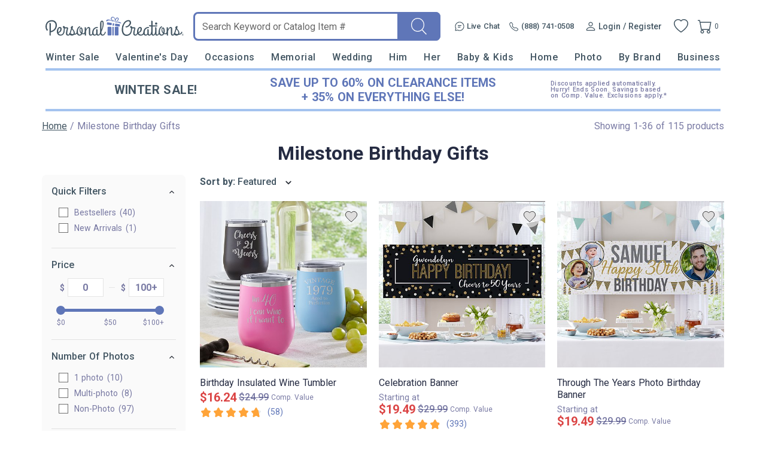

--- FILE ---
content_type: text/html; charset=utf-8
request_url: https://accounts.google.com/o/oauth2/postmessageRelay?parent=https%3A%2F%2Fwww.personalcreations.com&jsh=m%3B%2F_%2Fscs%2Fabc-static%2F_%2Fjs%2Fk%3Dgapi.lb.en.OE6tiwO4KJo.O%2Fd%3D1%2Frs%3DAHpOoo_Itz6IAL6GO-n8kgAepm47TBsg1Q%2Fm%3D__features__
body_size: 161
content:
<!DOCTYPE html><html><head><title></title><meta http-equiv="content-type" content="text/html; charset=utf-8"><meta http-equiv="X-UA-Compatible" content="IE=edge"><meta name="viewport" content="width=device-width, initial-scale=1, minimum-scale=1, maximum-scale=1, user-scalable=0"><script src='https://ssl.gstatic.com/accounts/o/2580342461-postmessagerelay.js' nonce="dPVNHNNjREET1-fXnA1lzg"></script></head><body><script type="text/javascript" src="https://apis.google.com/js/rpc:shindig_random.js?onload=init" nonce="dPVNHNNjREET1-fXnA1lzg"></script></body></html>

--- FILE ---
content_type: image/svg+xml
request_url: https://www.personalcreations.com/templates/images/icons/icon-send.svg
body_size: 161
content:
<svg xmlns="http://www.w3.org/2000/svg" width="24" height="25" viewBox="0 0 24 25" fill="none">
  <path d="M9.91245 12.9285H4.00045L2.02345 5.06351C2.01079 5.01781 2.00308 4.97087 2.00045 4.92351C1.97845 4.20251 2.77245 3.70251 3.46045 4.03251L22.0004 12.9285L3.46045 21.8245C2.78045 22.1515 1.99645 21.6655 2.00045 20.9575C2.00247 20.8943 2.01359 20.8316 2.03345 20.7715L3.50045 15.9285" stroke="#252B42" stroke-width="1.5" stroke-linecap="round" stroke-linejoin="round"/>
</svg>

--- FILE ---
content_type: image/svg+xml
request_url: https://www.personalcreations.com/templates/images/detail/star/Star_Cuts_rounded_5.svg
body_size: 419
content:
<svg width="20" height="20" viewBox="0 0 20 20" fill="none" xmlns="http://www.w3.org/2000/svg">
<path d="M11.3821 3.15534L12.79 5.9943C12.9819 6.3895 13.4939 6.76856 13.9258 6.84115L16.4775 7.2686C18.1094 7.54282 18.4933 8.73647 17.3175 9.914L15.3337 11.9142C14.9977 12.2529 14.8137 12.9062 14.9177 13.374L15.4857 15.85C15.9336 17.8098 14.9017 18.568 13.1819 17.5437L10.7902 16.1162C10.3582 15.8581 9.6463 15.8581 9.20635 16.1162L6.81461 17.5437C5.1028 18.568 4.06292 17.8018 4.51087 15.85L5.07881 13.374C5.18279 12.9062 4.99881 12.2529 4.66285 11.9142L2.67907 9.914C1.5112 8.73647 1.88716 7.54282 3.51898 7.2686L6.0707 6.84115C6.49465 6.76856 7.00659 6.3895 7.19857 5.9943L8.60642 3.15534C9.37433 1.61489 10.6222 1.61489 11.3821 3.15534Z" fill="#E4E9EE"/>
<path d="M11.3821 3.15534L11.1932 2.81886L10.9803 2.53011L10.8488 2.38967L10.7107 2.26875L10.5402 2.15305L10.3868 2.07794C9.95488 2.00535 10 2 10.3868 2.07794C10.4259 5.5308 10.7902 13.6162 10.7902 16.1162C10.6372 15.4279 10.6862 15.6484 10.7902 16.1162C11.6083 16.5725 11.8524 16.7086 10.7902 16.1162C10.3582 15.8581 9.6463 15.8581 9.20635 16.1162L6.81461 17.5437C5.1028 18.568 4.06292 17.8018 4.51087 15.85L5.07881 13.374C5.18279 12.9062 4.99881 12.2529 4.66285 11.9142L2.67907 9.914C1.5112 8.73647 1.88716 7.54282 3.51898 7.2686L6.0707 6.84115C6.49465 6.76856 7.00659 6.3895 7.19857 5.9943L8.60642 3.15534C9.37433 1.61489 10.6222 1.61489 11.3821 3.15534Z" fill="#FFA439"/>
</svg>
